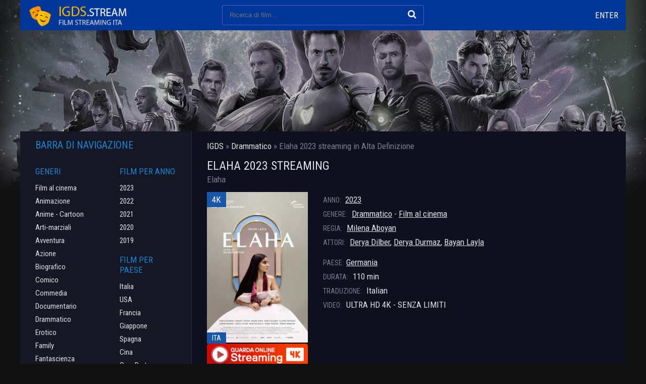

--- FILE ---
content_type: text/html; charset=utf-8
request_url: https://igds.tube/3875-elaha-2023.html
body_size: 6568
content:
<!DOCTYPE html>
<html lang="it-IT">
<head>
	<meta charset="utf-8">
<title>Elaha 2023 streaming ITA in Alta Definizione - IGDS</title>
<meta name="description" content="Film Elaha 2023 Streaming completo gratis in Alta Definizione sul nostro sito IL GENIO DELLO STREAMING. Guarda e scaricare Elaha in streaming ITA senza limiti.">
<meta name="keywords" content="Elaha 2023 streaming, Elaha streaming ITA, Elaha 2023 igds, Elaha IL GENIO DELLO STREAMING">
<meta name="generator" content="DataLife Engine (http://dle-news.ru)">
<meta property="og:site_name" content="IGDS |  IL GENIO DELLO STREAMING | Film streaming ITA in Alta Definizione">
<meta property="og:type" content="article">
<meta property="og:title" content="Elaha  2023">
<meta property="og:url" content="https://igds.tube/3875-elaha-2023.html">
<meta property="og:image" content="https://ilgeniodellostreaming.wiki/uploads/posts/2023-11/1700456945_mv5bmmu3ymm3yzytztq4ns00ywzilthjywitndi1zji4oddhytlhxkeyxkfqcgdeqxvyoda0mjgynzm__v1_fmjpg_ux1000_.jpg">
<meta property="og:description" content="Elaha, il film diretto da Milena Aboyan, è la storia di Elaha (Bayan Layla), una ragazza ventiduenne tedesca di origine curda che vive in Germania con la sua famiglia. Lavora in una tintoria ed è fidanzata con Nasim, il fratello del suo datore di lavoro. I due decidono di sposarsi e lei è molto">
<link rel="search" type="application/opensearchdescription+xml" href="https://igds.tube/index.php?do=opensearch" title="IGDS |  IL GENIO DELLO STREAMING | Film streaming ITA in Alta Definizione">
<link rel="canonical" href="https://igds.tube/3875-elaha-2023.html"><link rel="alternate" type="application/rss+xml" title="IGDS |  IL GENIO DELLO STREAMING | Film streaming ITA in Alta Definizione" href="https://igds.tube/rss.xml">
	 <meta name="viewport" content="width=device-width, initial-scale=1.0" />
	  <link rel="shortcut icon" href="/templates/igds/images/favicon.png" />
	  <link href="/templates/igds/style/styles.css" type="text/css" rel="stylesheet" />
	  <link href="/templates/igds/style/engine.css" type="text/css" rel="stylesheet" />
	  <link href="https://fonts.googleapis.com/css?family=Roboto+Condensed:400,400i,700&amp;subset=cyrillic" rel="stylesheet"> 
    
    <meta name="google-site-verification" content="YhCcmRKa2kb73mzgEBCRxumrnetWZBB-Xnq1CWQdtlk" />
    <meta name="msvalidate.01" content="F2E31972A6F77D5B7C12ABC3D4F84009" />
    <meta name="google-site-verification" content="SWSV9aj4HYzzx06bxBILbea8jXtSTe-ghvpFuhtAHws" />
    <meta name="google-site-verification" content="unkBG1Z2FQ7VCd87veludBGdtIYMZqeYlXkG1MIj3SY" />
    
      <script src="//igds.tube/playerjs6.js" type="text/javascript"></script>
</head>

<body>

<div class="wrap fx-col">

	<div class="main-block wrap-center fx-col">
	
		
		
		<div class="cont">
		
			<div class="cols fx-row">
			
				<div class="main fx-1">
					
					<div class="speedbar nowrap">	<span id="dle-speedbar" itemscope itemtype="https://schema.org/BreadcrumbList"><span itemprop="itemListElement" itemscope itemtype="https://schema.org/ListItem"><meta itemprop="position" content="1"><a href="https://igds.tube/" itemprop="item"><span itemprop="name">IGDS</span></a></span> &raquo; <span itemprop="itemListElement" itemscope itemtype="https://schema.org/ListItem"><meta itemprop="position" content="2"><a href="https://igds.tube/drammatico/" itemprop="item"><span itemprop="name">Drammatico</span></a></span> &raquo; Elaha  2023</span>  streaming in Alta Definizione
</div>
					
					
					<div class="shorts">
						<div id='dle-content'><div class="movie-page ignore-select">

    <div class="short-top fx-row">
		<div class="short-top-left fx-1">
			<h1>Elaha  2023 streaming </h1>
			<div class="short-original-title">Elaha </div>
		</div>
		<div class="short-top-right">
	
		</div>
	</div>
		
	<div class="mcols fx-row">
		<div class="short-left mleft icon-l">
			<div class="short-img img-wide">
				<img src="https://ilgeniodellostreaming.wiki/uploads/posts/2023-11/medium/1700456945_mv5bmmu3ymm3yzytztq4ns00ywzilthjywitndi1zji4oddhytlhxkeyxkfqcgdeqxvyoda0mjgynzm__v1_fmjpg_ux1000_.jpg" rel="nofollow"  />
				<div class="short-meta short-meta-qual">4K</div>
				<div class="short-meta short-meta-ser">ITA</div>
			</div>
		  <noindex><center>
     <a href="/film-gratis.php"   rel="nofollow"   target="_blank" ><img src="/0.png"></a>
      </center> </noindex> 
                
                   <noindex><center>
     <a href="/scarica.php"   rel="nofollow"   target="_blank" ><img src="/1.png"></a>
      </center> </noindex> 
		</div>
		<div class="mright fx-1">
		
			<div class="short-info"><span>ANNO: </span> <a href="https://igds.tube/xfsearch/year/2023/">2023</a></div>
			<div class="short-info"><span>GENERE:</span> <a href="https://igds.tube/drammatico/">Drammatico</a> - <a href="https://igds.tube/film-al-cinema-hd/">Film al cinema</a></div>
			<div class="short-info"><span>REGIA:</span> <a href="https://igds.tube/xfsearch/director/Milena%20Aboyan/">Milena Aboyan</a></div>
			<div class="short-info"><span>ATTORI:</span> <a href="https://igds.tube/xfsearch/actors/Derya%20Dilber/">Derya Dilber</a>, <a href="https://igds.tube/xfsearch/actors/Derya%20Durmaz/">Derya Durmaz</a>, <a href="https://igds.tube/xfsearch/actors/Bayan%20Layla/">Bayan Layla</a></div>
			<div class="short-info mt"><span>PAESE:</span><a href="https://igds.tube/xfsearch/country/Germania/">Germania</a> </div>
			<div class="short-info"><span>DURATA:</span> 110 min</div>
			<div class="short-info"><span>TRADUZIONE:</span> Italian</div>
			<div class="short-info"><span>VIDEO:</span> ULTRA HD 4K - SENZA LIMITI</div>
		</div>
	</div>
	
		<div class="mtext full-text video-box clearfix">
			Elaha, il film diretto da Milena Aboyan, è la storia di Elaha (Bayan Layla), una ragazza ventiduenne tedesca di origine curda che vive in Germania con la sua famiglia. Lavora in una tintoria ed è fidanzata con Nasim, il fratello del suo datore di lavoro.
I due decidono di sposarsi e lei è molto felice. Quando ne parla con le sue amiche però, esce fuori l'argomento della verginità. Per una ragazza curda è fondamentale arrivare vergine al matrimonio ma Elaha non lo è più. Alcune famiglie richiedono la certificazione medica per essere sicuri che la donna sia ancora pura.
Presa dal panico, la futura sposa pensa alla ricostruzione dell’imene ma si rende conto che l’intervento costa troppo e non può permetterselo. Molto legata alla sua famiglia e alle sue tradizioni, non vuole in alcun modo deludere le aspettative che tutti hanno riposto in lei.
Dopo alcune ricerche scopre l’esistenza di alcune capsule di sangue in grado di simulare la perdita della verginità. Sarà la soluzione giusta? Elaha potrebbe mettere in discussione tutto ciò in cui ha sempre creduto...
		</div>
	
	
	
	<h2 class="msubtitle"> Elaha  2023 STREAMING ITA in Alta Definizione</h2>
	
	<div class="mplayer tabs-box">
		
		<div class="tabs-sel">
			<span>STREAMING GRATIS</span> 
			<span>TRAILER</span>
		</div>
		
		<div class="tabs-b video-box">
		 <div id="hd"></div>

<script>
    var player = new Playerjs({id:"hd",  poster:"https://ilgeniodellostreaming.wiki/uploads/posts/2023-11/medium/1700456945_mv5bmmu3ymm3yzytztq4ns00ywzilthjywitndi1zji4oddhytlhxkeyxkfqcgdeqxvyoda0mjgynzm__v1_fmjpg_ux1000_.jpg", file:"https://igds.tube/Paramount.mp4", title:"Elaha  2023"});
</script>
		</div>
		<div class="tabs-b video-box">
			
		</div>	
			
	<div class="yx-share">
		<span class="yx-share-title">DILLO AMICI! </span>
		<div class="ya-share2" data-services="vkontakte,facebook,odnoklassniki,moimir,twitter" data-counter=""></div>
	</div>
	<div class="msubtext">	
	I nostri giocatori possono riprodurre film Elaha  2023 streaming in   Alta Definizione su telefoni e tablet con supporto per Android (Android) e iOS (iPhone, iPad). Ciò significa che puoi guardare online Elaha  in streaming Italiano / SubITA sul tuo telefono o tablet gratuitamente senza limiti  in buona qualità HD 720, Full HD 1080p, Ultra HD 4K, 8K in qualsiasi momento della giornata su IL GENIO DELLO STREAMING - IGDS! E se ti è piaciuta la vista, assicurati di condividerla con i tuoi amici! 
	</div>
	
	</div>

	<div class="mrels">
		<div class="mrels-title">CONSIGLIO DI VEDERE </div>
		<div class="fx-row"><a class="side-item clearfix" href="https://igds.tube/3180-polite-society-operazione-matrimonio-2023.html">
	<div class="side-img img-resp-v"><img src="https://ilgeniodellostreaming.wiki/uploads/posts/2023-03/1679660796_descrcare-1.png"  rel="nofollow"  /></div>
	<div class="side-title">Polite Society - Operazione Matrimonio  2023</div>
</a><a class="side-item clearfix" href="https://igds.tube/3110-i-delitti-del-barlume-e-allora-zumba-2023.html">
	<div class="side-img img-resp-v"><img src="https://ilgeniodellostreaming.wiki/uploads/posts/2023-03/medium/1679563760_idelittidelbarlume-eallorazumba-poster.jpg"  rel="nofollow"  /></div>
	<div class="side-title">I Delitti del BarLume - E allora Zumba! 2023</div>
</a><a class="side-item clearfix" href="https://igds.tube/1572-9jkl-serie-tv.html">
	<div class="side-img img-resp-v"><img src="https://ilgeniodellostreaming.wiki/uploads/posts/2021-10/medium/1633329373_1718.jpg"  rel="nofollow"  /></div>
	<div class="side-title">9JKL (Serie TV)</div>
</a><a class="side-item clearfix" href="https://igds.tube/907-holidate-2020.html">
	<div class="side-img img-resp-v"><img src="https://ilgeniodellostreaming.wiki/uploads/posts/2020-11/medium/1604481768_59569.jpg"  rel="nofollow"  /></div>
	<div class="side-title">Holidate 2020</div>
</a><a class="side-item clearfix" href="https://igds.tube/123-il-corpo-della-sposa-2019-hd06dd.html">
	<div class="side-img img-resp-v"><img src="https://ilgeniodellostreaming.wiki/uploads/posts/2019-11/medium/1572858546_56392.jpg"  rel="nofollow"  /></div>
	<div class="side-title">Il Corpo della Sposa 2019</div>
</a></div>
	</div>
	
	
	
</div>
</div>
					</div>
				</div>
				
				<!-- END MAIN -->
				
				<div class="side fx-first">
				
					
					
				
					<div class="side-box to-mob">
						<div class="side-bt">Barra di navigazione</div>
						<div class="side-bc fx-row">
							<div class="nav-col">
								<div class="nav-title">Generi</div>
								<ul class="nav-menu">
                                    	<li><a href="/film-al-cinema-hd/">Film al cinema</a></li>
								<li><a href="/animazione/">Animazione</a></li>
							<li><a href="/anime-cartoon/">Anime - Cartoon</a></li>
							<li><a href="/arti-marziali/">Arti-marziali</a></li>
							<li><a href="/avventura/">Avventura</a></li>
							<li><a href="/azione/">Azione</a></li>
							<li><a href="/biografico/">Biografico</a></li>
							<li><a href="/comico/">Comico</a></li>
							<li><a href="/commedia/">Commedia</a></li>
							<li><a href="/documentario/">Documentario</a></li>
							<li><a href="/drammatico/">Drammatico</a></li>
							<li><a href="/erotico/">Erotico</a></li>
							<li><a href="/family/">Family</a></li>
							<li><a href="/fantascienza/">Fantascienza</a></li>
							<li><a href="/fantasy/">Fantasy</a></li>
							<li><a href="/favola/">Favola</a></li>
							<li><a href="/giallo/">Giallo</a></li>
							<li><a href="/guerra/">Guerra</a></li>
							<li><a href="/horror/">Horror</a></li>
							<li><a href="/musicale/"> Musicale</a></li>
							<li><a href="/noir/">Noir</a></li>
							<li><a href="/poliziesco/">Poliziesco</a></li>
                            <li><a href="/religioso/">Religioso</a></li>
							<li><a href="/sentimentale/">Sentimentale</a></li>
							<li><a href="/storico/">Storico</a></li>
							<li><a href="/thriller/">Thriller</a></li>
							<li><a href="/western/">Western</a></li>
								</ul>
							</div>
							<div class="nav-col">
								<div class="nav-title">Film per anno</div>
								<ul class="nav-menu">
                                       <li><a href="/xfsearch/year/2023/">2023</a></li>
                                      <li><a href="/xfsearch/year/2022/">2022</a></li>
									  <li><a href="/xfsearch/year/2021/">2021</a></li>
								 <li><a href="/xfsearch/year/2020/">2020</a></li>
                       <li><a href="/xfsearch/year/2019/">2019</a></li>
							
								</ul>
								<div class="nav-title">Film per paese</div>
								<ul class="nav-menu">
								 <li><a href="/xfsearch/country/Italia/"> Italia</a></li>
							<li><a href="/xfsearch/country/USA/">USA</a></li>
							<li><a href="/xfsearch/country/Francia/"> Francia</a></li>
                            <li><a href="/xfsearch/country/Giappone/"> Giappone</a></li>
							<li><a href="/xfsearch/country/Spagna/">Spagna</a></li>
							<li><a href="/xfsearch/country/Cina/">Cina</a></li>
								<li><a href="/xfsearch/country/Gran+Bretagna/"> Gran Bretagna</a></li>
								</ul>
								
							
							</div>
						</div>
					</div>
					
					<div class="side-box">
						<div class="side-bt">I migliori film</div>
						<div class="side-bc fx-row">
							<a class="side-item clearfix" href="https://igds.tube/4447-il-gladiatore-2-2024.html">
	<div class="side-img img-resp-v"><img src="https://ilgeniodellostreaming.wiki/uploads/posts/2024-02/medium/1708577678_mv5bmjrkyjizotqtndbjys00otczlwi3mjatmmvlytawmmvjogexxkeyxkfqcgdeqxvymzk3njgwnji__v1_.jpg" rel="nofollow" />
			<div class="short-meta short-meta-qual">4K</div>
			<div class="short-meta short-meta-ser">ITA</div>
			</div>
	<div class="side-title">Il Gladiatore 2 2024</div>
</a><a class="side-item clearfix" href="https://igds.tube/4450-joker-2-2024.html">
	<div class="side-img img-resp-v"><img src="https://ilgeniodellostreaming.wiki/uploads/posts/2024-08/medium/1724469099_62047.jpg" rel="nofollow" />
			<div class="short-meta short-meta-qual">4K</div>
			<div class="short-meta short-meta-ser">ITA</div>
			</div>
	<div class="side-title">Joker 2: Folie à Deux  2024</div>
</a><a class="side-item clearfix" href="https://igds.tube/1152-la-passione-di-cristo-resurrezione-2024.html">
	<div class="side-img img-resp-v"><img src="https://ilgeniodellostreaming.wiki/uploads/posts/2021-03/1617011987_1616075192_1607503159_mv5bzjhlmje3ywytmwrmnc00ntvhltk2zjctmjkyota3mwqyngu2xkeyxkfqcgdeqxvymtiyoti4nzgw__v1_uy268_cr40182268_al_.jpg" rel="nofollow" />
			<div class="short-meta short-meta-qual">4K</div>
			<div class="short-meta short-meta-ser">ITA</div>
			</div>
	<div class="side-title">La passione di Cristo: Resurrezione 2024</div>
</a><a class="side-item clearfix" href="https://igds.tube/4456-karate-kid-2024.html">
	<div class="side-img img-resp-v"><img src="https://ilgeniodellostreaming.wiki/uploads/posts/2024-02/medium/1708578417_the-karate-kid-2024-fan-casting-poster-294178-large.jpg" rel="nofollow" />
			<div class="short-meta short-meta-qual">4K</div>
			<div class="short-meta short-meta-ser">ITA</div>
			</div>
	<div class="side-title">Karate Kid 2024</div>
</a><a class="side-item clearfix" href="https://igds.tube/4455-knives-out-3-2024.html">
	<div class="side-img img-resp-v"><img src="https://ilgeniodellostreaming.wiki/uploads/posts/2024-02/medium/1708578338_knives-out-iii-fan-casting-poster-273649-large.jpg" rel="nofollow" />
			<div class="short-meta short-meta-qual">4K</div>
			<div class="short-meta short-meta-ser">ITA</div>
			</div>
	<div class="side-title">Knives Out 3 2024</div>
</a><a class="side-item clearfix" href="https://igds.tube/4454-in-the-lost-lands-2024.html">
	<div class="side-img img-resp-v"><img src="https://ilgeniodellostreaming.wiki/uploads/posts/2024-02/medium/1708578111_mv5bnjuwmzu0owytotnlzi00njawltg2yzetodg4zdvintewnmqzxkeyxkfqcgdeqxvymzkzote0ode__v1_fmjpg_ux1000_.jpg" rel="nofollow" />
			<div class="short-meta short-meta-qual">4K</div>
			<div class="short-meta short-meta-ser">ITA</div>
			</div>
	<div class="side-title">In the Lost Lands 2024</div>
</a>	
						</div>
					</div>
					
					<div class="side-box">
						<div class="side-bt">Film Populari</div>
						<div class="side-bc">
								
						</div>
					</div>
					
					<div class="side-box">
						<div class="side-bt">MIGLIORI NUOVI FILM</div>
						<div class="side-bc owl-side owl-carousel" id="owl-side">
							<a class="side-item clearfix" href="https://igds.tube/3123-ballerina-2024.html">
	<div class="side-img img-resp-v"><img src="https://ilgeniodellostreaming.wiki/uploads/posts/2025-05/medium/1748687598_62692.jpg" rel="nofollow" />
			<div class="short-meta short-meta-qual">4K</div>
			<div class="short-meta short-meta-ser">ITA</div>
			</div>
	<div class="side-title">Ballerina 2025</div>
</a><a class="side-item clearfix" href="https://igds.tube/4461-lilo-amp-stitch-2024.html">
	<div class="side-img img-resp-v"><img src="https://ilgeniodellostreaming.wiki/uploads/posts/2025-05/medium/1748605697_62773.jpg" rel="nofollow" />
			<div class="short-meta short-meta-qual">4K</div>
			<div class="short-meta short-meta-ser">ITA</div>
			</div>
	<div class="side-title">Lilo &amp; Stitch 2025</div>
</a><a class="side-item clearfix" href="https://igds.tube/4384-200-lupo-2024.html">
	<div class="side-img img-resp-v"><img src="https://ilgeniodellostreaming.wiki/uploads/posts/2024-02/medium/1708510354_200_wolf-546432064-large.jpg" rel="nofollow" />
			<div class="short-meta short-meta-qual">4K</div>
			<div class="short-meta short-meta-ser">ITA</div>
			</div>
	<div class="side-title">200% Lupo 2024</div>
</a><a class="side-item clearfix" href="https://igds.tube/4523-twisters-2024.html">
	<div class="side-img img-resp-v"><img src="https://ilgeniodellostreaming.wiki/uploads/posts/2024-02/medium/1708585310_62637.jpg" rel="nofollow" />
			<div class="short-meta short-meta-qual">4K</div>
			<div class="short-meta short-meta-ser">ITA</div>
			</div>
	<div class="side-title">Twisters 2024</div>
</a><a class="side-item clearfix" href="https://igds.tube/4513-the-watchers-2024.html">
	<div class="side-img img-resp-v"><img src="https://ilgeniodellostreaming.wiki/uploads/posts/2024-06/medium/1718796754_64067.jpg" rel="nofollow" />
			<div class="short-meta short-meta-qual">4K</div>
			<div class="short-meta short-meta-ser">ITA</div>
			</div>
	<div class="side-title">The Watchers - Loro ti guardano  2024</div>
</a><a class="side-item clearfix" href="https://igds.tube/4444-hitpig-2024.html">
	<div class="side-img img-resp-v"><img src="https://ilgeniodellostreaming.wiki/uploads/posts/2024-02/medium/1708577390_mv5bowy3mjhlmgity2vmny00ztfklwi4ngqtzjc3ztg5yjm0ndjjxkeyxkfqcgdeqxvyntu5nzuwnw__v1_fmjpg_ux1000_.jpg" rel="nofollow" />
			<div class="short-meta short-meta-qual">4K</div>
			<div class="short-meta short-meta-ser">ITA</div>
			</div>
	<div class="side-title">Hitpig 2024</div>
</a><a class="side-item clearfix" href="https://igds.tube/4442-i-saw-the-tv-glow-2024.html">
	<div class="side-img img-resp-v"><img src="https://ilgeniodellostreaming.wiki/uploads/posts/2024-02/medium/1708577279_94d7e4b7-de02-4d26-9934-397769941c68.jpg" rel="nofollow" />
			<div class="short-meta short-meta-qual">4K</div>
			<div class="short-meta short-meta-ser">ITA</div>
			</div>
	<div class="side-title">I Saw the TV Glow 2024</div>
</a><a class="side-item clearfix" href="https://igds.tube/4436-hellboy-the-crooked-man-2024.html">
	<div class="side-img img-resp-v"><img src="https://ilgeniodellostreaming.wiki/uploads/posts/2024-02/1708520457_hellboy-the-crooked-man.jpg" rel="nofollow" />
			<div class="short-meta short-meta-qual">4K</div>
			<div class="short-meta short-meta-ser">ITA</div>
			</div>
	<div class="side-title">Hellboy: The Crooked Man 2024</div>
</a><a class="side-item clearfix" href="https://igds.tube/4356-brzrkr-2024.html">
	<div class="side-img img-resp-v"><img src="https://ilgeniodellostreaming.wiki/uploads/posts/2024-02/medium/1708507230_b3.jpg" rel="nofollow" />
			<div class="short-meta short-meta-qual">4K</div>
			<div class="short-meta short-meta-ser">ITA</div>
			</div>
	<div class="side-title">BRZRKR 2024</div>
</a><a class="side-item clearfix" href="https://igds.tube/4353-the-old-guard-2-2024.html">
	<div class="side-img img-resp-v"><img src="https://ilgeniodellostreaming.wiki/uploads/posts/2024-02/medium/1708507116_newguard.jpg" rel="nofollow" />
			<div class="short-meta short-meta-qual">4K</div>
			<div class="short-meta short-meta-ser">ITA</div>
			</div>
	<div class="side-title">The Old Guard 2 2024</div>
</a>	
						</div>
					</div>
					
					
					
				</div>
				
				<!-- END SIDE -->
				
			</div>
			
			<!-- END COLS -->
		
		</div>
		
		<!-- END CONT -->
		
		
		
	</div>
	
	<!-- END MAIN-BLOCK -->
	
	<div class="footer wrap-center fx-row fx-middle">
		<div class="footer-left">
			<div class="footer-menu">
				<a href="/">IGDS</a>
			
			</div>
			<div class="footer-text">2023 igds.tube - IL GENIO DELLO STREAMING </div>
		</div>
		<div class="footer-right">
	
		</div>
	</div>
	
	<!-- END FOOTER -->
	
	<div class="header fx-first wrap-center">
		<div class="header-in clearfix">
			<div class="btn-menu"><span class="fa fa-bars"></span></div>
			<a href="/" class="logo" title="IGDS"><img src="/templates/igds/images/logo.png" alt="IL GENIO DELLO STREAMING " /></a>
			<div class="search-wrap">
				<form id="quicksearch" method="post">
					<input type="hidden" name="do" value="search" />
					<input type="hidden" name="subaction" value="search" />
					<div class="search-box">
						<input id="story" name="story" placeholder="Ricerca di film... " type="text" />
						<button type="submit" title="Cercare"><span class="fa fa-search"></span></button>
					</div>
				</form>
			</div>
			<div class="btns-log">
				
				
					<div class="show-login js-login icon-l">Enter</div>
				
				
			</div>
			<div class="btn-menu2"><span class="fa fa-ellipsis-v"></span></div>
		</div>
	</div>
	
	<!-- END HEADER -->

</div>

<!-- END WRAP -->

<!--noindex-->


	<div class="login-box" id="login-box" title="Login">
		<form method="post">
			<input type="text" name="login_name" id="login_name" placeholder="login"/>
			<input type="password" name="login_password" id="login_password" placeholder="password" />
			<button onclick="submit();" type="submit" title="Enter">Enter</button>
			<input name="login" type="hidden" id="login" value="submit" />
			<div class="lb-check">
				
			
			</div>
			<div class="lb-lnk fx-row">
				
			</div>
		</form>
	
	</div>

<!--/noindex-->
<link href="/engine/classes/min/index.php?f=engine/editor/css/default.css&amp;v=27" rel="stylesheet" type="text/css">
<script src="/engine/classes/min/index.php?g=general&amp;v=27"></script>
<script src="/engine/classes/min/index.php?f=engine/classes/js/jqueryui.js,engine/classes/js/dle_js.js,engine/classes/masha/masha.js&amp;v=27" defer></script>
<script src="/templates/igds/js/libs.js"></script>
<script>
<!--
var dle_root       = '/';
var dle_admin      = '';
var dle_login_hash = '108a8227b5137da304bab594a22a8b34d743c15f';
var dle_group      = 5;
var dle_skin       = 'igds';
var dle_wysiwyg    = '1';
var quick_wysiwyg  = '1';
var dle_min_search = '4';
var dle_act_lang   = ["Yes", "No", "Enter", "Cancel", "Save", "Delete", "Loading. Please, wait..."];
var menu_short     = 'Quick edit';
var menu_full      = 'Full edit';
var menu_profile   = 'View profile';
var menu_send      = 'Send message';
var menu_uedit     = 'Admin Center';
var dle_info       = 'Information';
var dle_confirm    = 'Confirm';
var dle_prompt     = 'Enter the information';
var dle_req_field  = 'Please fill in all the required fields';
var dle_del_agree  = 'Are you sure you want to delete it? This action cannot be undone';
var dle_spam_agree = 'Are you sure you want to mark the user as a spammer? This will remove all his comments';
var dle_c_title    = 'Send a complaint';
var dle_complaint  = 'Enter the text of your complaint to the Administration:';
var dle_mail       = 'Your e-mail:';
var dle_big_text   = 'Highlighted section of text is too large.';
var dle_orfo_title = 'Enter a comment to the detected error on the page for Administration ';
var dle_p_send     = 'Send';
var dle_p_send_ok  = 'Notification has been sent successfully ';
var dle_save_ok    = 'Changes are saved successfully. Refresh the page?';
var dle_reply_title= 'Reply to the comment';
var dle_tree_comm  = '0';
var dle_del_news   = 'Delete article';
var dle_sub_agree  = 'Do you really want to subscribe to this article’s comments?';
var dle_captcha_type  = '0';
var allow_dle_delete_news   = false;
var dle_search_delay   = false;
var dle_search_value   = '';
jQuery(function($){
FastSearch();
});
//-->
</script>
<script src="/templates/igds/js/share.js" charset="utf-8"></script>

    
    <!-- Yandex.Metrika counter -->
<script type="text/javascript" >
   (function(m,e,t,r,i,k,a){m[i]=m[i]||function(){(m[i].a=m[i].a||[]).push(arguments)};
   m[i].l=1*new Date();k=e.createElement(t),a=e.getElementsByTagName(t)[0],k.async=1,k.src=r,a.parentNode.insertBefore(k,a)})
   (window, document, "script", "https://mc.yandex.ru/metrika/tag.js", "ym");

   ym(84157762, "init", {
        clickmap:true,
        trackLinks:true,
        accurateTrackBounce:true
   });
</script>
<noscript><div><img src="https://mc.yandex.ru/watch/84157762" style="position:absolute; left:-9999px;" alt="" /></div></noscript>
<!-- /Yandex.Metrika counter -->

</body>
</html>

<!-- DataLife Engine Copyright SoftNews Media Group (http://dle-news.ru) -->
